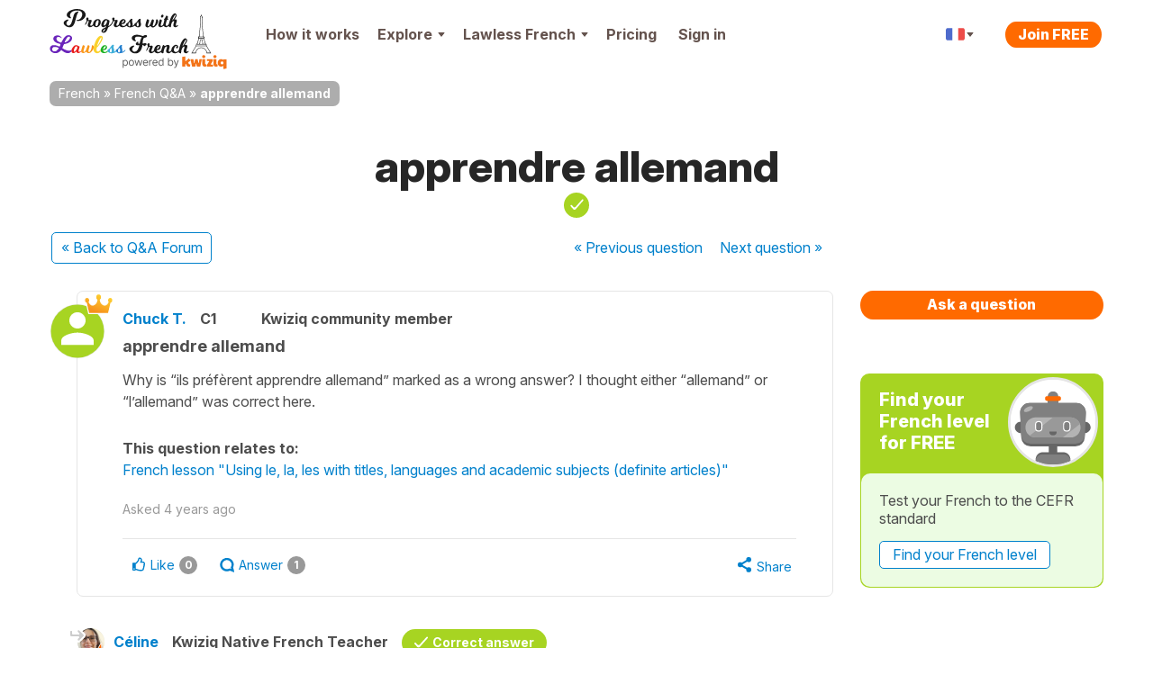

--- FILE ---
content_type: text/css
request_url: https://progress.lawlessfrench.com/theme/LangTest/css/lawlessfrench.css?20250408
body_size: 1587
content:
#kwzcb_lawlessfrench #header,#kwzcb_lawlessspanish #header{background-color:#fff;background-image:none}#kwzcb_lawlessfrench #header .kw-menu .kw-menu__list .kw-menu__item .kw-menu__link::after,#kwzcb_lawlessspanish #header .kw-menu .kw-menu__list .kw-menu__item .kw-menu__link::after{margin-right:5px;margin-left:5px}@media(min-width: 75em){#kwzcb_lawlessfrench #header .kw-menu .kw-menu__list .kw-menu__item .kw-menu__link::after,#kwzcb_lawlessspanish #header .kw-menu .kw-menu__list .kw-menu__item .kw-menu__link::after{margin-right:10px;margin-left:10px}}@media(min-width: 48em){#kwzcb_lawlessfrench #header .kw-menu .kw-menu__item.kw-menu__item--user .kw-menu__link,#kwzcb_lawlessspanish #header .kw-menu .kw-menu__item.kw-menu__item--user .kw-menu__link{padding-left:15px}}#kwzcb_lawlessfrench #header .kw-menu__link-btn,#kwzcb_lawlessspanish #header .kw-menu__link-btn{margin-left:0}@media(max-width: 61.24em){#kwzcb_lawlessfrench #header .kw-menu__link,#kwzcb_lawlessspanish #header .kw-menu__link{font-size:rem(14px)}}#kwzcb_lawlessfrench #header .kw-menu__item .kw-menu__link,#kwzcb_lawlessspanish #header .kw-menu__item .kw-menu__link{padding-right:5px;padding-left:5px}@media(min-width: 75em){#kwzcb_lawlessfrench #header .kw-menu__item .kw-menu__link,#kwzcb_lawlessspanish #header .kw-menu__item .kw-menu__link{padding-right:10px;padding-left:10px}}#kwzcb_lawlessfrench #header .kw-menu .kw-menu__list .kw-menu__item.kw-menu__item--btn:last-child .kw-menu__link,#kwzcb_lawlessspanish #header .kw-menu .kw-menu__list .kw-menu__item.kw-menu__item--btn:last-child .kw-menu__link{padding-right:0}#kwzcb_lawlessfrench #header .btn,#kwzcb_lawlessfrench #header .btn.btn--primary,#kwzcb_lawlessspanish #header .btn,#kwzcb_lawlessspanish #header .btn.btn--primary{background-color:#ff6a00;color:#fff}@media(hover: hover)and (pointer: fine){#kwzcb_lawlessfrench #header .btn:hover,#kwzcb_lawlessfrench #header .btn.btn--primary:hover,#kwzcb_lawlessspanish #header .btn:hover,#kwzcb_lawlessspanish #header .btn.btn--primary:hover{background:#d65900;color:#fff}}#kwzcb_lawlessfrench #header .btn:focus,#kwzcb_lawlessfrench #header .btn:active,#kwzcb_lawlessfrench #header .btn.btn--primary:focus,#kwzcb_lawlessfrench #header .btn.btn--primary:active,#kwzcb_lawlessspanish #header .btn:focus,#kwzcb_lawlessspanish #header .btn:active,#kwzcb_lawlessspanish #header .btn.btn--primary:focus,#kwzcb_lawlessspanish #header .btn.btn--primary:active{background:#d65900;color:#fff}#kwzcb_lawlessfrench #header .navbar .nav>li>a .icon-bookmark,#kwzcb_lawlessfrench #header .navbar .nav>li>a .icon-search,#kwzcb_lawlessfrench #header .navbar .nav>li>a .icon-menu-bars-black,#kwzcb_lawlessfrench #header .navbar .nav>li>a:link .icon-bookmark,#kwzcb_lawlessfrench #header .navbar .nav>li>a:link .icon-search,#kwzcb_lawlessfrench #header .navbar .nav>li>a:link .icon-menu-bars-black,#kwzcb_lawlessfrench #header .navbar .nav>li>a:visited .icon-bookmark,#kwzcb_lawlessfrench #header .navbar .nav>li>a:visited .icon-search,#kwzcb_lawlessfrench #header .navbar .nav>li>a:visited .icon-menu-bars-black,#kwzcb_lawlessspanish #header .navbar .nav>li>a .icon-bookmark,#kwzcb_lawlessspanish #header .navbar .nav>li>a .icon-search,#kwzcb_lawlessspanish #header .navbar .nav>li>a .icon-menu-bars-black,#kwzcb_lawlessspanish #header .navbar .nav>li>a:link .icon-bookmark,#kwzcb_lawlessspanish #header .navbar .nav>li>a:link .icon-search,#kwzcb_lawlessspanish #header .navbar .nav>li>a:link .icon-menu-bars-black,#kwzcb_lawlessspanish #header .navbar .nav>li>a:visited .icon-bookmark,#kwzcb_lawlessspanish #header .navbar .nav>li>a:visited .icon-search,#kwzcb_lawlessspanish #header .navbar .nav>li>a:visited .icon-menu-bars-black{fill:#4d4d4d}#kwzcb_lawlessfrench #header .kw-menu .kw-menu__list .kw-menu__item .kw-menu__link,#kwzcb_lawlessspanish #header .kw-menu .kw-menu__list .kw-menu__item .kw-menu__link{color:#64534e}#kwzcb_lawlessfrench #header .kw-menu .kw-menu__list .kw-menu__item .kw-menu__link::after,#kwzcb_lawlessspanish #header .kw-menu .kw-menu__list .kw-menu__item .kw-menu__link::after{border-bottom-color:#64534e}#kwzcb_lawlessfrench #header .kw-menu .kw-menu__list .kw-menu__item .kw-menu__link:hover,#kwzcb_lawlessfrench #header .kw-menu .kw-menu__list .kw-menu__item .kw-menu__link:active,#kwzcb_lawlessfrench #header .kw-menu .kw-menu__list .kw-menu__item .kw-menu__link:focus,#kwzcb_lawlessspanish #header .kw-menu .kw-menu__list .kw-menu__item .kw-menu__link:hover,#kwzcb_lawlessspanish #header .kw-menu .kw-menu__list .kw-menu__item .kw-menu__link:active,#kwzcb_lawlessspanish #header .kw-menu .kw-menu__list .kw-menu__item .kw-menu__link:focus{color:#64534e}#kwzcb_lawlessfrench #header .kw-menu .kw-menu__list .kw-menu__item .kw-menu__link:hover .icon-search,#kwzcb_lawlessfrench #header .kw-menu .kw-menu__list .kw-menu__item .kw-menu__link:hover .icon-menu-bars,#kwzcb_lawlessfrench #header .kw-menu .kw-menu__list .kw-menu__item .kw-menu__link:hover .kw-menu__link-arrow,#kwzcb_lawlessfrench #header .kw-menu .kw-menu__list .kw-menu__item .kw-menu__link:active .icon-search,#kwzcb_lawlessfrench #header .kw-menu .kw-menu__list .kw-menu__item .kw-menu__link:active .icon-menu-bars,#kwzcb_lawlessfrench #header .kw-menu .kw-menu__list .kw-menu__item .kw-menu__link:active .kw-menu__link-arrow,#kwzcb_lawlessfrench #header .kw-menu .kw-menu__list .kw-menu__item .kw-menu__link:focus .icon-search,#kwzcb_lawlessfrench #header .kw-menu .kw-menu__list .kw-menu__item .kw-menu__link:focus .icon-menu-bars,#kwzcb_lawlessfrench #header .kw-menu .kw-menu__list .kw-menu__item .kw-menu__link:focus .kw-menu__link-arrow,#kwzcb_lawlessspanish #header .kw-menu .kw-menu__list .kw-menu__item .kw-menu__link:hover .icon-search,#kwzcb_lawlessspanish #header .kw-menu .kw-menu__list .kw-menu__item .kw-menu__link:hover .icon-menu-bars,#kwzcb_lawlessspanish #header .kw-menu .kw-menu__list .kw-menu__item .kw-menu__link:hover .kw-menu__link-arrow,#kwzcb_lawlessspanish #header .kw-menu .kw-menu__list .kw-menu__item .kw-menu__link:active .icon-search,#kwzcb_lawlessspanish #header .kw-menu .kw-menu__list .kw-menu__item .kw-menu__link:active .icon-menu-bars,#kwzcb_lawlessspanish #header .kw-menu .kw-menu__list .kw-menu__item .kw-menu__link:active .kw-menu__link-arrow,#kwzcb_lawlessspanish #header .kw-menu .kw-menu__list .kw-menu__item .kw-menu__link:focus .icon-search,#kwzcb_lawlessspanish #header .kw-menu .kw-menu__list .kw-menu__item .kw-menu__link:focus .icon-menu-bars,#kwzcb_lawlessspanish #header .kw-menu .kw-menu__list .kw-menu__item .kw-menu__link:focus .kw-menu__link-arrow{fill:#64534e}#kwzcb_lawlessfrench #header .kw-menu .kw-menu__list .kw-menu__item .kw-menu__link.kw-menu__link--active-page,#kwzcb_lawlessspanish #header .kw-menu .kw-menu__list .kw-menu__item .kw-menu__link.kw-menu__link--active-page{color:#64534e}#kwzcb_lawlessfrench #header .kw-menu .kw-menu__list .kw-menu__item .kw-menu__link.kw-menu__link--active-page::after,#kwzcb_lawlessspanish #header .kw-menu .kw-menu__list .kw-menu__item .kw-menu__link.kw-menu__link--active-page::after{border-bottom-color:#64534e}#kwzcb_lawlessfrench #header .kw-menu .kw-menu__list .kw-menu__item.dropdown.open .kw-menu__link,#kwzcb_lawlessspanish #header .kw-menu .kw-menu__list .kw-menu__item.dropdown.open .kw-menu__link{color:#64534e}#kwzcb_lawlessfrench #header .kw-menu .kw-menu__list .kw-menu__item.dropdown.open .kw-menu__link .icon-search,#kwzcb_lawlessfrench #header .kw-menu .kw-menu__list .kw-menu__item.dropdown.open .kw-menu__link .icon-menu-bars,#kwzcb_lawlessfrench #header .kw-menu .kw-menu__list .kw-menu__item.dropdown.open .kw-menu__link .kw-menu__link-arrow,#kwzcb_lawlessspanish #header .kw-menu .kw-menu__list .kw-menu__item.dropdown.open .kw-menu__link .icon-search,#kwzcb_lawlessspanish #header .kw-menu .kw-menu__list .kw-menu__item.dropdown.open .kw-menu__link .icon-menu-bars,#kwzcb_lawlessspanish #header .kw-menu .kw-menu__list .kw-menu__item.dropdown.open .kw-menu__link .kw-menu__link-arrow{fill:#64534e}@media(max-width: 29.99em){#kwzcb_lawlessfrench #header .logo .logo__img,#kwzcb_lawlessspanish #header .logo .logo__img{width:90px;height:30px}}#kwzcb_lawlessfrench #header .logo .logo__caption,#kwzcb_lawlessspanish #header .logo .logo__caption{display:none}#kwzcb_lawlessfrench .kw-menu__link-icon .icon-bookmark,#kwzcb_lawlessfrench .kw-menu__link-icon .icon-search,#kwzcb_lawlessspanish .kw-menu__link-icon .icon-bookmark,#kwzcb_lawlessspanish .kw-menu__link-icon .icon-search{fill:#64534e}#kwzcb_lawlessfrench .kw-menu__link-arrow,#kwzcb_lawlessspanish .kw-menu__link-arrow{fill:#64534e}#kwzcb_lawlessfrench .kw-menu__item.kw-menu__item--mobile .btn-mobile-menu .btn-mobile-menu__line::before,#kwzcb_lawlessspanish .kw-menu__item.kw-menu__item--mobile .btn-mobile-menu .btn-mobile-menu__line::before{background-color:#64534e}@media(max-width: 47.99em){#kwzcb_lawlessfrench .kw-menu__item.kw-menu__item--mobile.open .btn-mobile-menu .btn-mobile-menu__line::before,#kwzcb_lawlessspanish .kw-menu__item.kw-menu__item--mobile.open .btn-mobile-menu .btn-mobile-menu__line::before{background-color:#fff}}#kwzcb_lawlessfrench .logo,#kwzcb_lawlessspanish .logo{margin-top:10px}#kwzcb_lawlessfrench .logo .logo__img,#kwzcb_lawlessspanish .logo .logo__img{width:150px;height:51px}@media(min-width: 75em){#kwzcb_lawlessfrench .logo .logo__img,#kwzcb_lawlessspanish .logo .logo__img{width:200px;height:70px}}@media(min-width: 48em)and (max-width: 74.99em){#kwzcb_lawlessfrench .banner-heading.banner-heading--landing,#kwzcb_lawlessspanish .banner-heading.banner-heading--landing{padding-top:50px;background-size:62% auto}}#kwzcb_lawlessfrench .breadcrumb,#kwzcb_lawlessspanish .breadcrumb{top:10px;margin-bottom:20px}#kwzcb_lawlessfrench .btn-pwa.btn-pwa--basic-icon-only .btn-pwa__icon,#kwzcb_lawlessspanish .btn-pwa.btn-pwa--basic-icon-only .btn-pwa__icon{background-image:url("/img/app-icons/icon-pwa-install--dark.svg")}#kwzcb_lawlessfrench.context-fr-FR #kwzcb_lawlessfrench #header,#kwzcb_lawlessfrench.context-fr-FR #kwzcb_lawlessspanish #header{background-color:#fff;background-image:none}#kwzcb_lawlessfrench.context-fr-FR #kwzcb_lawlessfrench #header .kw-menu .kw-menu__list .kw-menu__item .kw-menu__link::after,#kwzcb_lawlessfrench.context-fr-FR #kwzcb_lawlessspanish #header .kw-menu .kw-menu__list .kw-menu__item .kw-menu__link::after{margin-right:5px;margin-left:5px}@media(min-width: 75em){#kwzcb_lawlessfrench.context-fr-FR #kwzcb_lawlessfrench #header .kw-menu .kw-menu__list .kw-menu__item .kw-menu__link::after,#kwzcb_lawlessfrench.context-fr-FR #kwzcb_lawlessspanish #header .kw-menu .kw-menu__list .kw-menu__item .kw-menu__link::after{margin-right:10px;margin-left:10px}}@media(min-width: 48em){#kwzcb_lawlessfrench.context-fr-FR #kwzcb_lawlessfrench #header .kw-menu .kw-menu__item.kw-menu__item--user .kw-menu__link,#kwzcb_lawlessfrench.context-fr-FR #kwzcb_lawlessspanish #header .kw-menu .kw-menu__item.kw-menu__item--user .kw-menu__link{padding-left:15px}}#kwzcb_lawlessfrench.context-fr-FR #kwzcb_lawlessfrench #header .kw-menu__link-btn,#kwzcb_lawlessfrench.context-fr-FR #kwzcb_lawlessspanish #header .kw-menu__link-btn{margin-left:0}@media(max-width: 61.24em){#kwzcb_lawlessfrench.context-fr-FR #kwzcb_lawlessfrench #header .kw-menu__link,#kwzcb_lawlessfrench.context-fr-FR #kwzcb_lawlessspanish #header .kw-menu__link{font-size:rem(14px)}}#kwzcb_lawlessfrench.context-fr-FR #kwzcb_lawlessfrench #header .kw-menu__item .kw-menu__link,#kwzcb_lawlessfrench.context-fr-FR #kwzcb_lawlessspanish #header .kw-menu__item .kw-menu__link{padding-right:5px;padding-left:5px}@media(min-width: 75em){#kwzcb_lawlessfrench.context-fr-FR #kwzcb_lawlessfrench #header .kw-menu__item .kw-menu__link,#kwzcb_lawlessfrench.context-fr-FR #kwzcb_lawlessspanish #header .kw-menu__item .kw-menu__link{padding-right:10px;padding-left:10px}}#kwzcb_lawlessfrench.context-fr-FR #kwzcb_lawlessfrench #header .kw-menu .kw-menu__list .kw-menu__item.kw-menu__item--btn:last-child .kw-menu__link,#kwzcb_lawlessfrench.context-fr-FR #kwzcb_lawlessspanish #header .kw-menu .kw-menu__list .kw-menu__item.kw-menu__item--btn:last-child .kw-menu__link{padding-right:0}#kwzcb_lawlessfrench.context-fr-FR #kwzcb_lawlessfrench #header .btn,#kwzcb_lawlessfrench.context-fr-FR #kwzcb_lawlessfrench #header .btn.btn--primary,#kwzcb_lawlessfrench.context-fr-FR #kwzcb_lawlessspanish #header .btn,#kwzcb_lawlessfrench.context-fr-FR #kwzcb_lawlessspanish #header .btn.btn--primary{background-color:#ff6a00;color:#fff}@media(hover: hover)and (pointer: fine){#kwzcb_lawlessfrench.context-fr-FR #kwzcb_lawlessfrench #header .btn:hover,#kwzcb_lawlessfrench.context-fr-FR #kwzcb_lawlessfrench #header .btn.btn--primary:hover,#kwzcb_lawlessfrench.context-fr-FR #kwzcb_lawlessspanish #header .btn:hover,#kwzcb_lawlessfrench.context-fr-FR #kwzcb_lawlessspanish #header .btn.btn--primary:hover{background:#d65900;color:#fff}}#kwzcb_lawlessfrench.context-fr-FR #kwzcb_lawlessfrench #header .btn:focus,#kwzcb_lawlessfrench.context-fr-FR #kwzcb_lawlessfrench #header .btn:active,#kwzcb_lawlessfrench.context-fr-FR #kwzcb_lawlessfrench #header .btn.btn--primary:focus,#kwzcb_lawlessfrench.context-fr-FR #kwzcb_lawlessfrench #header .btn.btn--primary:active,#kwzcb_lawlessfrench.context-fr-FR #kwzcb_lawlessspanish #header .btn:focus,#kwzcb_lawlessfrench.context-fr-FR #kwzcb_lawlessspanish #header .btn:active,#kwzcb_lawlessfrench.context-fr-FR #kwzcb_lawlessspanish #header .btn.btn--primary:focus,#kwzcb_lawlessfrench.context-fr-FR #kwzcb_lawlessspanish #header .btn.btn--primary:active{background:#d65900;color:#fff}#kwzcb_lawlessfrench.context-fr-FR #kwzcb_lawlessfrench #header .navbar .nav>li>a .icon-bookmark,#kwzcb_lawlessfrench.context-fr-FR #kwzcb_lawlessfrench #header .navbar .nav>li>a .icon-search,#kwzcb_lawlessfrench.context-fr-FR #kwzcb_lawlessfrench #header .navbar .nav>li>a .icon-menu-bars-black,#kwzcb_lawlessfrench.context-fr-FR #kwzcb_lawlessfrench #header .navbar .nav>li>a:link .icon-bookmark,#kwzcb_lawlessfrench.context-fr-FR #kwzcb_lawlessfrench #header .navbar .nav>li>a:link .icon-search,#kwzcb_lawlessfrench.context-fr-FR #kwzcb_lawlessfrench #header .navbar .nav>li>a:link .icon-menu-bars-black,#kwzcb_lawlessfrench.context-fr-FR #kwzcb_lawlessfrench #header .navbar .nav>li>a:visited .icon-bookmark,#kwzcb_lawlessfrench.context-fr-FR #kwzcb_lawlessfrench #header .navbar .nav>li>a:visited .icon-search,#kwzcb_lawlessfrench.context-fr-FR #kwzcb_lawlessfrench #header .navbar .nav>li>a:visited .icon-menu-bars-black,#kwzcb_lawlessfrench.context-fr-FR #kwzcb_lawlessspanish #header .navbar .nav>li>a .icon-bookmark,#kwzcb_lawlessfrench.context-fr-FR #kwzcb_lawlessspanish #header .navbar .nav>li>a .icon-search,#kwzcb_lawlessfrench.context-fr-FR #kwzcb_lawlessspanish #header .navbar .nav>li>a .icon-menu-bars-black,#kwzcb_lawlessfrench.context-fr-FR #kwzcb_lawlessspanish #header .navbar .nav>li>a:link .icon-bookmark,#kwzcb_lawlessfrench.context-fr-FR #kwzcb_lawlessspanish #header .navbar .nav>li>a:link .icon-search,#kwzcb_lawlessfrench.context-fr-FR #kwzcb_lawlessspanish #header .navbar .nav>li>a:link .icon-menu-bars-black,#kwzcb_lawlessfrench.context-fr-FR #kwzcb_lawlessspanish #header .navbar .nav>li>a:visited .icon-bookmark,#kwzcb_lawlessfrench.context-fr-FR #kwzcb_lawlessspanish #header .navbar .nav>li>a:visited .icon-search,#kwzcb_lawlessfrench.context-fr-FR #kwzcb_lawlessspanish #header .navbar .nav>li>a:visited .icon-menu-bars-black{fill:#4d4d4d}#kwzcb_lawlessfrench.context-fr-FR #kwzcb_lawlessfrench #header .kw-menu .kw-menu__list .kw-menu__item .kw-menu__link,#kwzcb_lawlessfrench.context-fr-FR #kwzcb_lawlessspanish #header .kw-menu .kw-menu__list .kw-menu__item .kw-menu__link{color:#64534e}#kwzcb_lawlessfrench.context-fr-FR #kwzcb_lawlessfrench #header .kw-menu .kw-menu__list .kw-menu__item .kw-menu__link::after,#kwzcb_lawlessfrench.context-fr-FR #kwzcb_lawlessspanish #header .kw-menu .kw-menu__list .kw-menu__item .kw-menu__link::after{border-bottom-color:#64534e}#kwzcb_lawlessfrench.context-fr-FR #kwzcb_lawlessfrench #header .kw-menu .kw-menu__list .kw-menu__item .kw-menu__link:hover,#kwzcb_lawlessfrench.context-fr-FR #kwzcb_lawlessfrench #header .kw-menu .kw-menu__list .kw-menu__item .kw-menu__link:active,#kwzcb_lawlessfrench.context-fr-FR #kwzcb_lawlessfrench #header .kw-menu .kw-menu__list .kw-menu__item .kw-menu__link:focus,#kwzcb_lawlessfrench.context-fr-FR #kwzcb_lawlessspanish #header .kw-menu .kw-menu__list .kw-menu__item .kw-menu__link:hover,#kwzcb_lawlessfrench.context-fr-FR #kwzcb_lawlessspanish #header .kw-menu .kw-menu__list .kw-menu__item .kw-menu__link:active,#kwzcb_lawlessfrench.context-fr-FR #kwzcb_lawlessspanish #header .kw-menu .kw-menu__list .kw-menu__item .kw-menu__link:focus{color:#64534e}#kwzcb_lawlessfrench.context-fr-FR #kwzcb_lawlessfrench #header .kw-menu .kw-menu__list .kw-menu__item .kw-menu__link:hover .icon-search,#kwzcb_lawlessfrench.context-fr-FR #kwzcb_lawlessfrench #header .kw-menu .kw-menu__list .kw-menu__item .kw-menu__link:hover .icon-menu-bars,#kwzcb_lawlessfrench.context-fr-FR #kwzcb_lawlessfrench #header .kw-menu .kw-menu__list .kw-menu__item .kw-menu__link:hover .kw-menu__link-arrow,#kwzcb_lawlessfrench.context-fr-FR #kwzcb_lawlessfrench #header .kw-menu .kw-menu__list .kw-menu__item .kw-menu__link:active .icon-search,#kwzcb_lawlessfrench.context-fr-FR #kwzcb_lawlessfrench #header .kw-menu .kw-menu__list .kw-menu__item .kw-menu__link:active .icon-menu-bars,#kwzcb_lawlessfrench.context-fr-FR #kwzcb_lawlessfrench #header .kw-menu .kw-menu__list .kw-menu__item .kw-menu__link:active .kw-menu__link-arrow,#kwzcb_lawlessfrench.context-fr-FR #kwzcb_lawlessfrench #header .kw-menu .kw-menu__list .kw-menu__item .kw-menu__link:focus .icon-search,#kwzcb_lawlessfrench.context-fr-FR #kwzcb_lawlessfrench #header .kw-menu .kw-menu__list .kw-menu__item .kw-menu__link:focus .icon-menu-bars,#kwzcb_lawlessfrench.context-fr-FR #kwzcb_lawlessfrench #header .kw-menu .kw-menu__list .kw-menu__item .kw-menu__link:focus .kw-menu__link-arrow,#kwzcb_lawlessfrench.context-fr-FR #kwzcb_lawlessspanish #header .kw-menu .kw-menu__list .kw-menu__item .kw-menu__link:hover .icon-search,#kwzcb_lawlessfrench.context-fr-FR #kwzcb_lawlessspanish #header .kw-menu .kw-menu__list .kw-menu__item .kw-menu__link:hover .icon-menu-bars,#kwzcb_lawlessfrench.context-fr-FR #kwzcb_lawlessspanish #header .kw-menu .kw-menu__list .kw-menu__item .kw-menu__link:hover .kw-menu__link-arrow,#kwzcb_lawlessfrench.context-fr-FR #kwzcb_lawlessspanish #header .kw-menu .kw-menu__list .kw-menu__item .kw-menu__link:active .icon-search,#kwzcb_lawlessfrench.context-fr-FR #kwzcb_lawlessspanish #header .kw-menu .kw-menu__list .kw-menu__item .kw-menu__link:active .icon-menu-bars,#kwzcb_lawlessfrench.context-fr-FR #kwzcb_lawlessspanish #header .kw-menu .kw-menu__list .kw-menu__item .kw-menu__link:active .kw-menu__link-arrow,#kwzcb_lawlessfrench.context-fr-FR #kwzcb_lawlessspanish #header .kw-menu .kw-menu__list .kw-menu__item .kw-menu__link:focus .icon-search,#kwzcb_lawlessfrench.context-fr-FR #kwzcb_lawlessspanish #header .kw-menu .kw-menu__list .kw-menu__item .kw-menu__link:focus .icon-menu-bars,#kwzcb_lawlessfrench.context-fr-FR #kwzcb_lawlessspanish #header .kw-menu .kw-menu__list .kw-menu__item .kw-menu__link:focus .kw-menu__link-arrow{fill:#64534e}#kwzcb_lawlessfrench.context-fr-FR #kwzcb_lawlessfrench #header .kw-menu .kw-menu__list .kw-menu__item .kw-menu__link.kw-menu__link--active-page,#kwzcb_lawlessfrench.context-fr-FR #kwzcb_lawlessspanish #header .kw-menu .kw-menu__list .kw-menu__item .kw-menu__link.kw-menu__link--active-page{color:#64534e}#kwzcb_lawlessfrench.context-fr-FR #kwzcb_lawlessfrench #header .kw-menu .kw-menu__list .kw-menu__item .kw-menu__link.kw-menu__link--active-page::after,#kwzcb_lawlessfrench.context-fr-FR #kwzcb_lawlessspanish #header .kw-menu .kw-menu__list .kw-menu__item .kw-menu__link.kw-menu__link--active-page::after{border-bottom-color:#64534e}#kwzcb_lawlessfrench.context-fr-FR #kwzcb_lawlessfrench #header .kw-menu .kw-menu__list .kw-menu__item.dropdown.open .kw-menu__link,#kwzcb_lawlessfrench.context-fr-FR #kwzcb_lawlessspanish #header .kw-menu .kw-menu__list .kw-menu__item.dropdown.open .kw-menu__link{color:#64534e}#kwzcb_lawlessfrench.context-fr-FR #kwzcb_lawlessfrench #header .kw-menu .kw-menu__list .kw-menu__item.dropdown.open .kw-menu__link .icon-search,#kwzcb_lawlessfrench.context-fr-FR #kwzcb_lawlessfrench #header .kw-menu .kw-menu__list .kw-menu__item.dropdown.open .kw-menu__link .icon-menu-bars,#kwzcb_lawlessfrench.context-fr-FR #kwzcb_lawlessfrench #header .kw-menu .kw-menu__list .kw-menu__item.dropdown.open .kw-menu__link .kw-menu__link-arrow,#kwzcb_lawlessfrench.context-fr-FR #kwzcb_lawlessspanish #header .kw-menu .kw-menu__list .kw-menu__item.dropdown.open .kw-menu__link .icon-search,#kwzcb_lawlessfrench.context-fr-FR #kwzcb_lawlessspanish #header .kw-menu .kw-menu__list .kw-menu__item.dropdown.open .kw-menu__link .icon-menu-bars,#kwzcb_lawlessfrench.context-fr-FR #kwzcb_lawlessspanish #header .kw-menu .kw-menu__list .kw-menu__item.dropdown.open .kw-menu__link .kw-menu__link-arrow{fill:#64534e}@media(max-width: 29.99em){#kwzcb_lawlessfrench.context-fr-FR #kwzcb_lawlessfrench #header .logo .logo__img,#kwzcb_lawlessfrench.context-fr-FR #kwzcb_lawlessspanish #header .logo .logo__img{width:90px;height:30px}}#kwzcb_lawlessfrench.context-fr-FR #kwzcb_lawlessfrench #header .logo .logo__caption,#kwzcb_lawlessfrench.context-fr-FR #kwzcb_lawlessspanish #header .logo .logo__caption{display:none}#kwzcb_lawlessfrench.context-fr-FR #kwzcb_lawlessfrench .kw-menu__link-icon .icon-bookmark,#kwzcb_lawlessfrench.context-fr-FR #kwzcb_lawlessfrench .kw-menu__link-icon .icon-search,#kwzcb_lawlessfrench.context-fr-FR #kwzcb_lawlessspanish .kw-menu__link-icon .icon-bookmark,#kwzcb_lawlessfrench.context-fr-FR #kwzcb_lawlessspanish .kw-menu__link-icon .icon-search{fill:#64534e}#kwzcb_lawlessfrench.context-fr-FR #kwzcb_lawlessfrench .kw-menu__link-arrow,#kwzcb_lawlessfrench.context-fr-FR #kwzcb_lawlessspanish .kw-menu__link-arrow{fill:#64534e}#kwzcb_lawlessfrench.context-fr-FR #kwzcb_lawlessfrench .kw-menu__item.kw-menu__item--mobile .btn-mobile-menu .btn-mobile-menu__line::before,#kwzcb_lawlessfrench.context-fr-FR #kwzcb_lawlessspanish .kw-menu__item.kw-menu__item--mobile .btn-mobile-menu .btn-mobile-menu__line::before{background-color:#64534e}@media(max-width: 47.99em){#kwzcb_lawlessfrench.context-fr-FR #kwzcb_lawlessfrench .kw-menu__item.kw-menu__item--mobile.open .btn-mobile-menu .btn-mobile-menu__line::before,#kwzcb_lawlessfrench.context-fr-FR #kwzcb_lawlessspanish .kw-menu__item.kw-menu__item--mobile.open .btn-mobile-menu .btn-mobile-menu__line::before{background-color:#fff}}#kwzcb_lawlessfrench.context-fr-FR #kwzcb_lawlessfrench .logo,#kwzcb_lawlessfrench.context-fr-FR #kwzcb_lawlessspanish .logo{margin-top:10px}#kwzcb_lawlessfrench.context-fr-FR #kwzcb_lawlessfrench .logo .logo__img,#kwzcb_lawlessfrench.context-fr-FR #kwzcb_lawlessspanish .logo .logo__img{width:150px;height:51px}@media(min-width: 75em){#kwzcb_lawlessfrench.context-fr-FR #kwzcb_lawlessfrench .logo .logo__img,#kwzcb_lawlessfrench.context-fr-FR #kwzcb_lawlessspanish .logo .logo__img{width:200px;height:70px}}@media(min-width: 48em)and (max-width: 74.99em){#kwzcb_lawlessfrench.context-fr-FR #kwzcb_lawlessfrench .banner-heading.banner-heading--landing,#kwzcb_lawlessfrench.context-fr-FR #kwzcb_lawlessspanish .banner-heading.banner-heading--landing{padding-top:50px;background-size:62% auto}}#kwzcb_lawlessfrench.context-fr-FR #kwzcb_lawlessfrench .breadcrumb,#kwzcb_lawlessfrench.context-fr-FR #kwzcb_lawlessspanish .breadcrumb{top:10px;margin-bottom:20px}#kwzcb_lawlessfrench.context-fr-FR #kwzcb_lawlessfrench .btn-pwa.btn-pwa--basic-icon-only .btn-pwa__icon,#kwzcb_lawlessfrench.context-fr-FR #kwzcb_lawlessspanish .btn-pwa.btn-pwa--basic-icon-only .btn-pwa__icon{background-image:url("/img/app-icons/icon-pwa-install--dark.svg")}#kwzcb_lawlessfrench.context-fr-FR .logo .logo__img{background-image:url(../../../theme/LangTest/img/lawlessfrench/logo-lawlessfrench-powered-by-kwiziq.svg)}#kwzcb_lawlessfrench.context-fr-FR .banner-heading.banner-heading--landing{background-image:url(../../../theme/LangTest/img/lawlessfrench/banner-heading-lawlessfrench.png)}